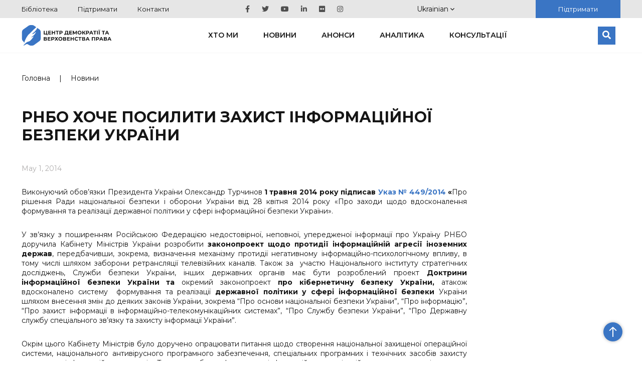

--- FILE ---
content_type: application/javascript
request_url: https://cedem.org.ua/wp-content/themes/cedem-2019/js/main.min.js?ver=1.41
body_size: 1453
content:
(function(b){b(document).ready(function(){function c(){if(b(window).width()<="751"){b(".info-vertical").addClass("info-horizontal").removeClass("info-vertical").addClass("info-changed")}else{b(".info-changed").addClass("info-vertical").removeClass("info-horizontal").removeClass("info-changed")}}b(window).load(c);b(window).resize(c);b(".mobile-menu-btn-open").click(function(){b(this).parents(".header-wrapper").toggleClass("open-main-nav")});b(".mobile-menu-btn-close").click(function(){b(this).parents(".header-wrapper").removeClass("open-main-nav")});b("#flags_language_selector").on("mouseenter",function(d){b("#open_langs").addClass("opened");b("#lang-dropdown").stop().slideDown("slow")});b("#flags_language_selector").on("mouseleave",function(d){b("#open_langs").removeClass("opened");b("#lang-dropdown").stop().slideUp("slow")});b(".tab-item").on("click",function(){if(!b(this).hasClass("active")){b(this).parents(".tabs").find(".tab-item").removeClass("active");b(this).addClass("active");let tab_num=b(this).data("tab");b(this).parents(".tabs").find(".tab-content").hide("slow");b(this).parents(".tabs").find(".tab-content[data-tab="+tab_num+"]").show("slow")}});b(".facebook_share").on("click",function(d){b(this).customerPopup(d)});b("#dir_select").on("change",function(){console.log(b(this).val())});b("#menu_open").on("click",function(d){d.stopPropagation();b(this).toggleClass("close");b("#main-header").toggleClass("opened");b("body").toggleClass("fixed")});b("#main-header").on("click",function(d){d.stopPropagation()});b("#page-back").on("click",function(){b("#menu_open").removeClass("close");b("#main-header").removeClass("opened");b("body").removeClass("fixed")});b(".search-block").on("click","button",function(d){d.stopPropagation();if(!b(".search-block").hasClass("opened")){d.preventDefault();b(".search-block").addClass("opened")}});b(window).on("click",function(){b(".search-block").removeClass("opened")});b(".more-projects").on("click",function(){console.log("1");b(".projects-list").find(".archive").show("slow");b(this).hide("slow")});b("#mobile-menu").on("click",".icon-angle-down",function(d){d.preventDefault();if(b(this).parent().hasClass("open-sub")){b("#mobile-menu .sub-menu").slideUp("slow");b("#mobile-menu .menu-item-has-children").removeClass("open-sub")}else{b("#mobile-menu .sub-menu").slideUp("slow");b("#mobile-menu .menu-item-has-children").removeClass("open-sub");b(this).parent().addClass("open-sub");b(this).next().slideDown("slow")}});b(".category-tags").on("click","span",function(d){let type=a("type");let topic=a("topic");if(topic!=undefined){topic=topic.split(",")}else{topic=[]}let url=document.location.origin+"/library/";let data=b(this).data("topic");if(data!="all"){if(b(this).hasClass("active")){topic=b.grep(topic,function(e){return e!=data})}else{topic.push(data)}}else{topic=[]}if(type==undefined){if(topic.length>0){url=url+"?topic="+topic.join()}}else{if(topic.length>0){url=url+"?type="+type+"&topic="+topic.join()}else{url=url+"?type="+type}}document.location=url});b(".types-lib").on("click","span",function(d){let type=b(this).data("topic");let topic=a("topic");let url=document.location.origin+"/library/";if(b(this).parent().hasClass("active")){if(topic!=undefined){url=url+"?topic="+topic}}else{if(topic==undefined){url=url+"?type="+type}else{url=url+"?type="+type+"&topic="+topic}}document.location=url});b(".page-content a").each(function(e){var d=new RegExp("/"+window.location.host+"/");if(!d.test(this.href)){b(this).click(function(f){f.preventDefault();f.stopPropagation();window.open(this.href,"_blank")})}});b(".page-content a").on("click",function(d){if(this.hash!==""){d.preventDefault();var e=this.hash;b("html, body").animate({scrollTop:b(e).offset().top-10},800)}});b('.page-content a[href*=".jpg"], .page-content a[href*=".jpeg"], .page-content a[href*=".png"], .page-content a[href*=".gif"]').fancybox({});b("#go_up").on("click",function(){console.log("up");b("html, body").animate({scrollTop:0},800)})});function a(c){var f=window.location.search.substring(1),e=f.split("&"),g,d;for(d=0;d<e.length;d++){g=e[d].split("=");if(g[0]===c){return g[1]===undefined?true:decodeURIComponent(g[1])}}}b.fn.customerPopup=function(j,g,f,i){j.preventDefault();g=g||"500";f=f||"400";strResize=(i?"yes":"no");var d=((typeof this.attr("title")!=="undefined")?this.attr("title"):"Social Share"),c="width="+g+",height="+f+",resizable="+strResize,h=window.open(this.attr("href"),d,c).focus()}})(jQuery);

--- FILE ---
content_type: application/javascript
request_url: https://cedem.org.ua/wp-content/plugins/gallery-custom-plugin/scripts.js?ver=1.0
body_size: 417
content:
(function($) {
    $(document).ready(function () {
        let galleryThumbs = new Swiper('#post-slider .gallery-thumbs .swiper-container', {
            spaceBetween: 10,
            slidesPerView: 4,
            freeMode: true,
            watchSlidesVisibility: true,
            watchSlidesProgress: true,
            navigation: {
                nextEl: '.gallery-thumbs .swiper-button-next',
                prevEl: '.gallery-thumbs .swiper-button-prev',
            },
            breakpoints: {
                // when window width is <= 767px
                767: {
                    slidesPerView: 3
                }
            }
        });
        let galleryTop = new Swiper('#post-slider .gallery-top .swiper-container', {
            spaceBetween: 10,
            thumbs: {
                swiper: galleryThumbs
            }
        });


        $('[data-fancybox]').fancybox({
            buttons: [
                "zoom",
                //"share",
                //"slideShow",
                //"fullScreen",
                "download",
                //"thumbs",
                "close"
            ],
        });
    });
})(jQuery);